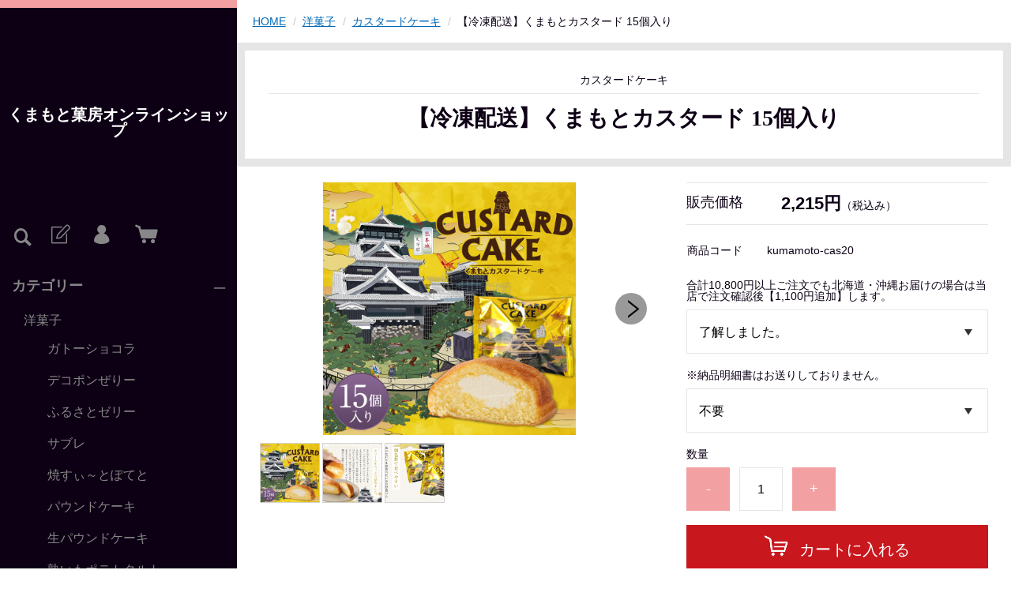

--- FILE ---
content_type: text/html;charset=UTF-8
request_url: https://kumamotokabou.net/item-detail/1261456
body_size: 6603
content:
<!DOCTYPE html>
<html lang="ja">
  <head>
    <meta charset="utf-8">
    <meta http-equiv="X-UA-Compatible" content="IE=edge">
    <meta name="viewport" content="width=device-width">
    <meta name="format-detection" content="telephone=no">
    <title>【冷凍配送】熊本カスタード 15個入り | くまもと菓房オンラインショップ</title>
    <meta property="og:site_name" content="くまもと菓房オンラインショップ">
    <!-- 商品詳細の場合 -->
    <meta name="description" content="">
    <meta property="og:image" content="https://image.raku-uru.jp/01/23318/50/kuma_cas15_01_1664524917277.jpg">
    <meta property="og:title" content="【冷凍配送】熊本カスタード 15個入り">
    <meta property="og:type" content="">
    <meta property="og:url" content="https://kumamotokabou.net/item-detail/1261456">
    <meta property="og:description" content="">
              <link rel="shortcut icon" href="https://contents.raku-uru.jp/01/23318/122/favicon.ico">
    <link rel="icon" type="image/vnd.microsoft.icon" href="https://contents.raku-uru.jp/01/23318/122/favicon.ico">
        <link href="https://kumamotokabou.net/getCss/3" rel="stylesheet" type="text/css">
    <!--[if lt IE 10]>
    <style type="text/css">label:after {display:none;}</style>
    <![endif]-->
    
<meta name="referrer" content="no-referrer-when-downgrade">
        <link rel="canonical" href="https://kumamotokabou.net/item-detail/1261456">          </head>
  <body>
    <div id="wrapper">
      <header id="header">
        <div class="header-in">
          <div class="h_left">
                      <h1 class="site-name site-name-text"><a href="/">くまもと菓房オンラインショップ</a></h1>
                    </div><!--//h_left-->
          <div class="h_right cl">
            <ul class="header-menu pc">
                              <li class="entry"><a href="https://cart.raku-uru.jp/member/regist/input/bff3cba70fac1ff2876e9a3c6f5f174a" class="entry" title="会員登録"><i class="icon-icon_member3"></i></a></li>
                                                            <li class="mypage"><a href="https://cart.raku-uru.jp/mypage/login/bff3cba70fac1ff2876e9a3c6f5f174a" class="mypage" title="マイページ"><i class="icon-icon_mypage4"></i></a></li>
                            <li class="cart"><a href="https://cart.raku-uru.jp/cart/bff3cba70fac1ff2876e9a3c6f5f174a" class="cart" title="カート"><b><i class="icon-icon_cart2 "></i></b></a></li>
            </ul>
            <div class="menubtn"><a href="#" id="jq-open-btn" title="メニュー表示"></a></div>
            <div class="searchbtn"><i class="icon-icon_search3" title="検索"></i></div>
          </div><!--//h_right-->
        </div><!--//header-in-->
        <div class="search-area cl">
          <form action="/search" method="post" id="cmsCommonForm" class="searchform3">
            <input type="text" name="searchWord" value="" placeholder="キーワード検索" class="sbox3">
            <button class="sbtn3" type="submit"></button>
          </form>
        </div><!--//search-area-->
        <nav id="global-nav">
          <ul class="header-menu sp">
                      <li class="entry"><a href="https://cart.raku-uru.jp/member/regist/input/bff3cba70fac1ff2876e9a3c6f5f174a" class="entry" title="会員登録"><i class="icon-icon_member3"></i>会員登録</a></li>
                                          <li class="mypage"><a href="https://cart.raku-uru.jp/mypage/login/bff3cba70fac1ff2876e9a3c6f5f174a" class="mypage" title="マイページ"><i class="icon-icon_mypage4 "></i>マイページ</a></li>
                      <li class="cart"><a href="https://cart.raku-uru.jp/cart/bff3cba70fac1ff2876e9a3c6f5f174a" class="cart" title="カート"><b><i class="icon-icon_cart2 "></i></b>カート</a></li>
          </ul>
          <ul class="cat-menu">
          <!--カテゴリ▼-->
                                                  <li class="cat-dropdown"><b>カテゴリー</b>
              <ul class="menu-open">
                               <li><a href="/item-list?categoryId=80845">洋菓子</a>
                                  <ul>
                                           <li><a href="/item-list?categoryId=87295">ガトーショコラ</a></li>
                                            <li><a href="/item-list?categoryId=80849">デコポンぜりー</a></li>
                                            <li><a href="/item-list?categoryId=80854">ふるさとゼリー</a></li>
                                            <li><a href="/item-list?categoryId=80850">サブレ</a></li>
                                            <li><a href="/item-list?categoryId=80851">焼すぃ～とぽてと</a></li>
                                            <li><a href="/item-list?categoryId=80852">パウンドケーキ</a></li>
                                            <li><a href="/item-list?categoryId=80853">生パウンドケーキ</a></li>
                                              <li><a href="/item-list?categoryId=80856">熟いもポテトタルト</a></li>
                                            <li><a href="/item-list?categoryId=80857">カスタードケーキ</a></li>
                                            <li><a href="/item-list?categoryId=91738">クッキー</a></li>
                                            <li><a href="/item-list?categoryId=102183">ザ・リッチケーキ</a></li>
                                            <li><a href="/item-list?categoryId=108105">元祖 熊本焼き</a></li>
                                       </ul>
                                </li>
                                <li><a href="/item-list?categoryId=80846">和菓子</a>
                                  <ul>
                                           <li><a href="/item-list?categoryId=80858">すいぜんじ</a></li>
                                            <li><a href="/item-list?categoryId=80859">せんば小狸</a></li>
                                              <li><a href="/item-list?categoryId=80861">栗みなは</a></li>
                                            <li><a href="/item-list?categoryId=80862">細川櫻</a></li>
                                            <li><a href="/item-list?categoryId=80863">どら焼き</a></li>
                                            <li><a href="/item-list?categoryId=80864">花手箱</a></li>
                                         </ul>
                                </li>
                             </ul><!--//menu-open-->
            </li><!--//cat-dropdown-->
                    <!--カテゴリ▲-->
          <!--キャンペーン▼-->
                                      <!--キャンペーン▲-->
          </ul><!--//cat-menu-->
          <ul class="sns">
            <li><a href="http://twitter.com/share?url=https://kumamotokabou.net&text=くまもと菓房オンラインショップ" target="_blank"><i class="icon-tw"></i></a></li>
            <li><a href="http://www.facebook.com/share.php?u=https://kumamotokabou.net" onclick="window.open(this.href, 'FBwindow', 'width=650, height=450, menubar=no, toolbar=no, scrollbars=yes'); return false;"><i class="icon-facebook"></i></a></li>
          </ul>
        </nav><!--//g-nav-->
      </header><!--//header-->
      <div id="container">
              <!--パンくず▼-->
        <div class="breadcrumbs">
          <div class="inner">
            <ol>
                           <li><a href="/" itemprop="url">HOME</a></li>
                            <li><a href="/item-list?categoryId=80845" itemprop="url">洋菓子</a></li>
                            <li><a href="/item-list?categoryId=80857" itemprop="url">カスタードケーキ</a></li>
                            <li><strong>【冷凍配送】くまもとカスタード 15個入り</strong></li>
                         </ol>
          </div>
        </div>
        <!--パンくず▲-->
              <article id="main">
  <div class="frame-block">
      <span class="cat-name">カスタードケーキ</span>
      <h1 class="title1">
            【冷凍配送】くまもとカスタード 15個入り</h1>
  </div><!--//frame-block-->
  <div class="item-block-inner">
    <!--商品説明2▼-->
        <!--商品説明2▲-->
    <div id="item-detail">
      <div class="cl">
        <!--左▼-->
        <div class="item-detail-left">
          <!--メイン画像▼-->
          <div class="item-detail-photo-main raku-item-photo-main">
            <div class="item-detail-photo" id="jq_item_photo_list">
              <ul class="cl">
                <li class="active"><img src="https://image.raku-uru.jp/01/23318/50/kuma_cas15_01_1664524917277_1200.jpg" alt=""></li>
                                  <li><img src="https://image.raku-uru.jp/01/23318/48/kuma_cas_03_1664524702348_1200.jpg" alt=""></li>
                                  <li><img src="https://image.raku-uru.jp/01/23318/49/kuma_cas_04_1664524717472_1200.jpg" alt=""></li>
                              </ul>
            </div><!--//jq_item_photo_list-->
            <div id="jqitem-backbtn" class="item-detail-photo-backbtn"><a href="#"></a></div>
            <div id="jqitem-nextbtn" class="item-detail-photo-nextbtn"><a href="#"></a></div>
          </div><!--//item-detail-photo-main-->
          <!--メイン画像▲-->
                    <!--サムネイル画像-->
          <div class="item-detail-thumb">
            <div class="item-detail-thumb-photo raku-item-thumb-photo active"><a href="#"><img src="https://image.raku-uru.jp/01/23318/50/kuma_cas15_01_1664524917277_400.jpg" alt=""></a></div>
                        <div class="item-detail-thumb-photo raku-item-thumb-photo"><a href="#"><img src="https://image.raku-uru.jp/01/23318/48/kuma_cas_03_1664524702348_400.jpg" alt=""></a></div>
                        <div class="item-detail-thumb-photo raku-item-thumb-photo"><a href="#"><img src="https://image.raku-uru.jp/01/23318/49/kuma_cas_04_1664524717472_400.jpg" alt=""></a></div>
                      </div><!--//item-detail-thumb-->
                  </div><!--//item-detail-left-->
        <!--左▲-->
        <!--右▼-->
        <div class="item-detail-right">
                      <div class="item-detail-block">
              <div class="item-detail-price">
                <dl>
                  <dt>販売価格</dt>
                  <dd><b class="price raku-item-vari-price-num">2,215円</b><span class="tax raku-item-vari-tax">（税込み）</span></dd>
                </dl>
              </div><!--//item-detail-price-->
              <div class="item-detail-block-in">
                <div class="item-detail-memberprice"  style="display:none" >
                  <dl>
                    <dt>会員価格</dt>
                    <dd><span class="item-detail-vari-memberprice-num raku-item-vari-memberprice-num"></span><span class="item-detail-vari-memberprice-tax raku-item-vari-membertax">（税込み）</span></dd>
                  </dl>
                </div>
                <div class="item-detail-normalprice"  style="display:none" >
                  <dl>
                    <dt>通常価格</dt>
                    <dd><span class="item-detail-vari-normalprice-num raku-item-vari-normalprice-num"></span><span class="item-detail-vari-normalprice-tax raku-item-vari-normaltax">（税込み）</span></dd>
                  </dl>
                </div>
                <div class="item-detail-stock"  style="display:none" >
                  <dl>
                    <dt>在庫</dt>
                    <dd class="raku-item-vari-stock"></dd>
                  </dl>
                </div>
                <div class="item-detail-itemcode" >
                  <dl>
                    <dt>商品コード</dt>
                    <dd class="raku-item-vari-itemcode">kumamoto-cas20</dd>
                  </dl>
                </div>
                <div class="item-detail-jancode"  style="display:none" >
                  <dl>
                    <dt>JANコード</dt>
                    <dd class="raku-item-vari-jancode"></dd>
                  </dl>
                </div>
              </div><!--//item-detail-block-in-->
            </div><!--//item-detail-block-->

            <!--CART▼-->
            <form action="https://cart.raku-uru.jp/incart" method="post" id="cms0002d02Form">
              <div class="item-detail-cart">
                                                      <input type="hidden" name="variationId" value="1580803">
                                  <!--//variationList|length-->
                                                                            <p>合計10,800円以上ご注文でも北海道・沖縄お届けの場合は当店で注文確認後【1,100円追加】します。	</p>
                      <div class="item-detail-select">
                        <label for="attrValues">
                          <select name="attrValues">
                                                          <option value="了解しました。"  selected="selected" >了解しました。</option>
                                                      </select>
                        </label>
                      </div>
                                                                                <p>※納品明細書はお送りしておりません。</p>
                      <div class="item-detail-select">
                        <label for="attrValues">
                          <select name="attrValues">
                                                          <option value="不要"  selected="selected" >不要</option>
                                                          <option value="必要(商品と同封)" >必要(商品と同封)</option>
                                                          <option value="必要(注文者住所へ郵送)" >必要(注文者住所へ郵送)</option>
                                                      </select>
                        </label>
                      </div>
                                                      <!--//itemData.itemAttrPtrn == 2-->
                                  <div class="js-counter-wrap">
                    <p>数量</p>
                    <div class="item-detail-num-count">
                      <div class="item-detail-num-minus"><a href="#">-</a></div>
                      <div class="item-detail-num"><input type="number" name="itemQuantity" class="jq-num-count" value="1" maxlength="3" max="999" min="1"></div>
                      <div class="item-detail-num-plus"><a href="#">+</a></div>
                    </div><!--//item-detail-num-count-->
                  </div><!--//js-counter-wrap-->
                                                                                                                            <div class="item-detail-cart-action raku-item-cart-action">
                        <div class="item-detail-cart-btn">
                          <a href="#" class="raku-add-cart"><span>カートに入れる</span></a>
                        </div>
                      </div>
                                                                    </div><!--//item-detail-cart-->
              <input type="hidden" name="itemId" value="1261456">
              <input type="hidden" name="shpHash" value="bff3cba70fac1ff2876e9a3c6f5f174a">
            </form>
            <!--CART▲-->
                              <!--商品スペック▼-->
          <div class="item-detail-block">
            <div class="item-detail-spec">
                          <dl>
                <dt>カテゴリー</dt>
                <dd>カスタードケーキ</dd>
              </dl>
                                                                                                                                                </div><!--//item-detail-spec-->
            <div class="item-detail-share">
              <ul>
                <li class="twitter"><a href="http://twitter.com/share?url=https://kumamotokabou.net/item-detail/1261456&text=【冷凍配送】くまもとカスタード 15個入り" target="_blank"><i class="icon-tw"></i>ツイートする</a></li>
                <li class="facebook"><a href="http://www.facebook.com/share.php?u=https://kumamotokabou.net/item-detail/1261456" onclick="window.open(this.href, 'FBwindow', 'width=650, height=450, menubar=no, toolbar=no, scrollbars=yes'); return false;"><i class="icon-facebook"></i>シェアする</a></li>
              </ul>
            </div><!--//item-detail-share-->
          </div><!--//item-detail-block-->
          <!--商品スペック▲-->
        </div><!--//item-detail-right-->
        <!--右▲-->
      </div><!--//cl-->
              <div class="item-footer">
          <div class="item-detail-txt1 wysiwyg-data">
            <h2>商品詳細</h2>
            <div class="items_text">
※2023年10月2日より販売価格を変更しております。<table border="0" cellspacing="1" cellpadding="4" class="items_shousai">
 <tbody>
    <tr>
      <td colspan="2">商品詳細</td>
    </tr>
    <tr>
      <td>内容量</td>
      <td>くまもとカスタード　15個入り
      </td>
    </tr>
	<tr>
      <td>同梱について</td>
      <td>【冷凍配送商品】との同梱お届けが可能です。<br>
        ※但し、到着日指定で承らせていただきますので、一緒にお届け致します。<br>
        ※お届けご希望日が異なる場合、常温配送商品、どらどら直送商品とは【別の買い物かご】にてご注文ください。</td>
    </tr>
    <tr>
      <td>配送</td>
      <td>【クール便】でお届けします。<br>
      常温便商品と合わせてご注文の場合、別途送料がかかりますので、ご注意ください。</td>
    </tr>
    <tr>
      <td>保存方法</td>
      <td>冷凍保存</td>
    </tr>
    <tr>
      <td>賞味期限</td>
      <td>冷凍90日<br>
解凍後は常温で10日</td>
    </tr>
    <tr>
      <td>原材料</td>
      <td>卵（熊本県産）、油脂加工食品（植物油脂、還元水飴、乳製品、卵白加工品、脱脂粉乳、加工油脂、乳たん白、エリスリトール、食物繊維）、砂糖、小麦粉、ショートニング、卵白、加糖練乳、洋酒、バニラビンズソース、食塩/ソルビトール、膨張剤、乳化剤、糊料（加工デンプン、増粘多糖類）、セルロース、香料、酸味料、酸化防止剤（V.E)、着色料（カロテン、アナトー）、（一部に小麦・卵・乳成分・大豆を含む）</td></tr>
<tr>
      <td>栄養成分</td>
      <td>（１個あたり）<br>
エネルギー　185kcal<br>
たんぱく質　2.6g<br>
脂質　10.8g<br>
炭水化物　19.4g<br>
食塩相当量　0.2g<br>
（この表示は目安です）
      </td>
    </tr>
    <tr>
      <td>召し上がり方</td>
      <td>常温にて解凍してお召し上がりください。解凍後は直射日光・高温多湿を避けて保存してください。</td>
    </tr>
  </tbody>
</table>
</div>

<br>
<font size="2">【製造者】株式会社熊本菓房　熊本市東区戸島町920-3</font>
<br><br>
<div class="items_quickshopping">
<img class="marginB20" src="https://image.raku-uru.jp/01/23318/14/items_gift_1663813038282.jpg">
<img class="marginB20" src="https://image.raku-uru.jp/01/23318/13/items_freeze_1663813028808.jpg">
<img src="https://image.raku-uru.jp/01/23318/12/item_guide_1663813015391.jpg">
</div>
          </div>
        </div><!--//item-footer-->
                </div><!--//item-detail-->
  </div><!--//item-block-inner-->
  <!--おすすめ▼-->
  </article><!--//main-->

        <div id="secondary">
          <div class="col-3block">
            <div class="secondary-block f-left">
              <div class="f-logo">
                <a href="/"><p class="logo-text">くまもと菓房オンラインショップ</p></a>
              </div>
            </div><!--//secondary-block-->
            <div class="secondary-block f-center">
            <!--カレンダー▼-->
                          <div class="block-in">
                              <div class="schedule-area2">
                  <div class="months">2026年01月</div>
                  <div class="calendar-2">
                    <table>
                      <thead>
                        <tr>
                          <th class="sun">日</th>
                          <th class="mon">月</th>
                          <th class="tue">火</th>
                          <th class="wed">水</th>
                          <th class="thu">木</th>
                          <th class="fri">金</th>
                          <th class="sat">土</th>
                        </tr>
                      </thead>
                      <tbody>
                                              <tr>
                          <td class="">
                                                    </td>
                          <td class="">
                                                    </td>
                          <td class="">
                                                    </td>
                          <td class="">
                                                    </td>
                          <td class=" e2 ">
                                                      <i>1</i>
                                                    </td>
                          <td class=" e2 ">
                                                      <i>2</i>
                                                    </td>
                          <td class="sat  e1 ">
                                                      <i>3</i>
                                                    </td>
                        </tr>
                                              <tr>
                          <td class=" e1 ">
                                                      <i>4</i>
                                                    </td>
                          <td class="">
                                                      <i>5</i>
                                                    </td>
                          <td class="">
                                                      <i>6</i>
                                                    </td>
                          <td class="">
                                                      <i>7</i>
                                                    </td>
                          <td class="">
                                                      <i>8</i>
                                                    </td>
                          <td class="">
                                                      <i>9</i>
                                                    </td>
                          <td class="sat  e1 ">
                                                      <i>10</i>
                                                    </td>
                        </tr>
                                              <tr>
                          <td class=" e1 ">
                                                      <i>11</i>
                                                    </td>
                          <td class="">
                                                      <i>12</i>
                                                    </td>
                          <td class="">
                                                      <i>13</i>
                                                    </td>
                          <td class="">
                                                      <i>14</i>
                                                    </td>
                          <td class="">
                                                      <i>15</i>
                                                    </td>
                          <td class="">
                                                      <i>16</i>
                                                    </td>
                          <td class="sat  e1 ">
                                                      <i>17</i>
                                                    </td>
                        </tr>
                                              <tr>
                          <td class=" e1 ">
                                                      <i>18</i>
                                                    </td>
                          <td class="">
                                                      <i>19</i>
                                                    </td>
                          <td class="">
                                                      <i>20</i>
                                                    </td>
                          <td class="">
                                                      <i>21</i>
                                                    </td>
                          <td class="">
                                                      <i>22</i>
                                                    </td>
                          <td class="">
                                                      <i>23</i>
                                                    </td>
                          <td class="sat  e1 ">
                                                      <i>24</i>
                                                    </td>
                        </tr>
                                              <tr>
                          <td class=" e1 ">
                                                      <i>25</i>
                                                    </td>
                          <td class="">
                                                      <i>26</i>
                                                    </td>
                          <td class="">
                                                      <i>27</i>
                                                    </td>
                          <td class="">
                                                      <i>28</i>
                                                    </td>
                          <td class="">
                                                      <i>29</i>
                                                    </td>
                          <td class="">
                                                      <i>30</i>
                                                    </td>
                          <td class="sat  e1 ">
                                                      <i>31</i>
                                                    </td>
                        </tr>
                                            </tbody>
                    </table>
                  </div><!--//calendar-2-->
                </div><!--//schedule-area-->
                              <div class="schedule-area2">
                  <div class="months">2026年02月</div>
                  <div class="calendar-2">
                    <table>
                      <thead>
                        <tr>
                          <th class="sun">日</th>
                          <th class="mon">月</th>
                          <th class="tue">火</th>
                          <th class="wed">水</th>
                          <th class="thu">木</th>
                          <th class="fri">金</th>
                          <th class="sat">土</th>
                        </tr>
                      </thead>
                      <tbody>
                                              <tr>
                          <td class=" e1 ">
                                                      <i>1</i>
                                                    </td>
                          <td class="">
                                                      <i>2</i>
                                                    </td>
                          <td class="">
                                                      <i>3</i>
                                                    </td>
                          <td class="">
                                                      <i>4</i>
                                                    </td>
                          <td class="">
                                                      <i>5</i>
                                                    </td>
                          <td class="">
                                                      <i>6</i>
                                                    </td>
                          <td class="sat  e1 ">
                                                      <i>7</i>
                                                    </td>
                        </tr>
                                              <tr>
                          <td class=" e1 ">
                                                      <i>8</i>
                                                    </td>
                          <td class="">
                                                      <i>9</i>
                                                    </td>
                          <td class="">
                                                      <i>10</i>
                                                    </td>
                          <td class="">
                                                      <i>11</i>
                                                    </td>
                          <td class="">
                                                      <i>12</i>
                                                    </td>
                          <td class="">
                                                      <i>13</i>
                                                    </td>
                          <td class="sat  e1 ">
                                                      <i>14</i>
                                                    </td>
                        </tr>
                                              <tr>
                          <td class=" e1 ">
                                                      <i>15</i>
                                                    </td>
                          <td class="">
                                                      <i>16</i>
                                                    </td>
                          <td class="">
                                                      <i>17</i>
                                                    </td>
                          <td class="">
                                                      <i>18</i>
                                                    </td>
                          <td class="">
                                                      <i>19</i>
                                                    </td>
                          <td class="">
                                                      <i>20</i>
                                                    </td>
                          <td class="sat  e1 ">
                                                      <i>21</i>
                                                    </td>
                        </tr>
                                              <tr>
                          <td class=" e1 ">
                                                      <i>22</i>
                                                    </td>
                          <td class="">
                                                      <i>23</i>
                                                    </td>
                          <td class="">
                                                      <i>24</i>
                                                    </td>
                          <td class="">
                                                      <i>25</i>
                                                    </td>
                          <td class="">
                                                      <i>26</i>
                                                    </td>
                          <td class="">
                                                      <i>27</i>
                                                    </td>
                          <td class="sat  e1 ">
                                                      <i>28</i>
                                                    </td>
                        </tr>
                                            </tbody>
                    </table>
                  </div><!--//calendar-2-->
                </div><!--//schedule-area-->
                            </div><!--//block-in-->
              <ul class="list-event">
                              <li class="event1">休業日</li>
                              <li class="event2">年末年始休業</li>
                            </ul>
                        <!--カレンダー▲-->
            </div><!--//secondary-block-->
            <div class="secondary-block f-right">
              <div class="secondary-head">
                <h3 class="title2">ショッピングガイド</h3>
              </div>
              <ul class="list-link">
                <li><a href="/law">特定商取引法に基づく表記</a></li>
                <li><a href="/privacy">個人情報保護方針</a></li>
                <li><a href="/fee">送料について</a></li>
                <li><a href="/membership">会員規約</a></li>
                              </ul>
            </div><!--//secondary-block-->
          </div><!--//col-3block-->
        </div><!--//secondary-->
      </div><!--//container-->
      <footer id="footer">
        <div id="page-top"><a href="#wrapper"></a></div>
        <p class="copyright">Copyright &copy; くまもと菓房オンラインショップ All Rights Reserved.</p>
      </footer><!--//footer-->
    </div><!--//wrapper-->
    <div class="overlay"></div>
    <script src="https://image.raku-uru.jp/cms/yt00021/js/jquery-1.12.4.min.js" type="text/javascript"></script>
    <script src="https://image.raku-uru.jp/cms/yt00021/js/jquery-ui-1.11.4.min.js" type="text/javascript"></script>
    <script src="https://image.raku-uru.jp/cms/yt00021/js/jquery.flicksimple.js" type="text/javascript"></script>
    <script src="https://image.raku-uru.jp/cms/yt00021/js/common-script.js" type="text/javascript"></script>
    <script src="https://image.raku-uru.jp/cms/yt00021/js/shop-script.js" type="text/javascript"></script>
        
  </body>
</html>
